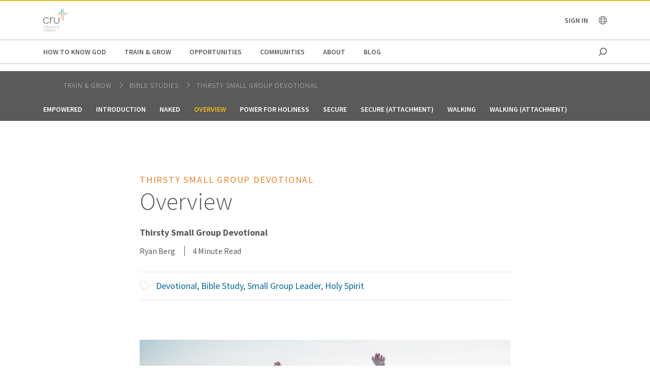

--- FILE ---
content_type: text/html;charset=utf-8
request_url: https://www.cru.org/tt/en/train-and-grow/bible-studies/thirsty/overview.html
body_size: 12528
content:
<!DOCTYPE html>
<html lang="en-tt">
  <head>
    
  <meta charset="utf-8"/>
  <meta name="viewport" content="width=device-width, minimum-scale=1.0"/>
  <meta name="apple-mobile-web-app-title" content="cru.org"/>
  <meta property="fb:app_id" content="116517098374395"/>
  <script defer="defer" type="text/javascript" src="/.rum/@adobe/helix-rum-js@%5E2/dist/rum-standalone.js"></script>
<link rel="shortcut icon" href="/content/dam/global/trinidad-and-tobago/Logo-Cru-Trinidad-Tobago.png"/>
  <link href="https://www.cru.org/tt/en/train-and-grow/bible-studies/thirsty/overview.html" rel="canonical"/>
  

  <title>Overview | Cru Trinidad &amp; Tobago</title>
  

  <meta property="og:title" content="Overview | Cru Trinidad &amp; Tobago"/>
  <meta property="og:url" content="https://www.cru.org/tt/en/train-and-grow/bible-studies/thirsty/overview.html"/>
  
  <meta property="og:site_name" content="Cru.org"/>
  <meta property="og:image" content="https://www.cru.org/tt/en/train-and-grow/bible-studies/thirsty/overview/_jcr_content/image.transform/Cru704x396/img.png"/>


    <meta property="og:type" content="article"/>

<meta property="migrate:hideInNav"/>
<meta property="migrate:hideSearch"/>
<meta property="migrate:cqTags" content="target-audience:roles/small-group-leader, faith-topics:spiritual-growth/devotional, faith-topics:spiritual-growth/bible-study, target-audience:scale-of-belief/6, faith-topics:holy-spirit"/>


  
  <meta name="twitter:card" content="summary_large_image"/>
  <meta name="twitter:site" content="crutweets"/>
  <meta name="twitter:creator" content="crutweets"/>

    <link href="https://fonts.googleapis.com/css?family=Source+Sans+Pro:200,300,400,600,700,900" rel="stylesheet"/>
<link href="/css/fontawesome-pro-660-all.css" rel="stylesheet"/>



    
<link rel="stylesheet" href="/etc.clientlibs/core/wcm/components/breadcrumb/v2/breadcrumb/clientlibs/site.lc-1f6309c5b560f598957e2961529a7c8a-lc.min.css" type="text/css">
<link rel="stylesheet" href="/etc.clientlibs/core/wcm/components/carousel/v1/carousel/clientlibs/site.lc-59c0d61dcf5eacb237a83816c6996ebd-lc.min.css" type="text/css">
<link rel="stylesheet" href="/etc.clientlibs/core/wcm/components/form/text/v2/text/clientlibs/site.lc-df6f7af9ead1b2a42042d7c89546d469-lc.min.css" type="text/css">
<link rel="stylesheet" href="/etc.clientlibs/core/wcm/components/image/v2/image/clientlibs/site.lc-b104a4a85c21511ada13e2c6e7552d37-lc.min.css" type="text/css">
<link rel="stylesheet" href="/etc.clientlibs/core/wcm/components/search/v1/search/clientlibs/site.lc-a273a9f6f4e795fa4cbcfbbd1663e90c-lc.min.css" type="text/css">
<link rel="stylesheet" href="/etc.clientlibs/core/wcm/components/tabs/v1/tabs/clientlibs/site.lc-d54c23ba76bd8648119795790ae83779-lc.min.css" type="text/css">
<link rel="stylesheet" href="/etc.clientlibs/core/wcm/components/accordion/v1/accordion/clientlibs/site.lc-44a1783be8e88dc73188908af6c38c01-lc.min.css" type="text/css">
<link rel="stylesheet" href="/etc.clientlibs/CruOrgApp/components/content/accordion/clientlibs.lc-f99f7ede13c3621550c10daf5494cad9-lc.min.css" type="text/css">
<link rel="stylesheet" href="/etc.clientlibs/settings/wcm/designs/cru/clientlibs-slick/v1.8.1/all.lc-d799fb43a7cd5d28603b60fbcfb31d1c-lc.min.css" type="text/css">
<link rel="stylesheet" href="/etc.clientlibs/CruOrgApp/components/content/container/clientlibs.lc-9a61ef023c11248bd40541b8afd57053-lc.min.css" type="text/css">
<link rel="stylesheet" href="/etc.clientlibs/CruOrgApp/components/content/teaser/clientlibs.lc-af2b294e526597d7f0235658fed4c5ad-lc.min.css" type="text/css">
<link rel="stylesheet" href="/etc.clientlibs/CruOrgApp/components/content/cru-proxy-teaser/v2/teaser/clientlibs.lc-d41d8cd98f00b204e9800998ecf8427e-lc.min.css" type="text/css">
<link rel="stylesheet" href="/etc.clientlibs/CruOrgApp/components/content/image/clientlibs.lc-dc2141a3b3df6819be13f15e1a9d19a9-lc.min.css" type="text/css">
<link rel="stylesheet" href="/etc.clientlibs/CruOrgApp/components/content/cru-proxy-image/v3/image/clientlibs.lc-2fa0be26286d72dd67e66ffdd3904074-lc.min.css" type="text/css">
<link rel="stylesheet" href="/etc.clientlibs/settings/wcm/designs/cru/clientlibs.lc-3165db9357867385067e87db23709351-lc.min.css" type="text/css">







    








    
<script src="/etc.clientlibs/settings/wcm/designs/cru/clientlibs-head.lc-17a740debc42b6961d02881106493e35-lc.min.js"></script>




<!-- Digital Data Layer -->

    <script>
      var tags = [];
    </script>
    <script>
      tags.push("target\u002Daudience:roles\/small\u002Dgroup\u002Dleader");
    
      tags.push("faith\u002Dtopics:spiritual\u002Dgrowth\/devotional");
    
      tags.push("faith\u002Dtopics:spiritual\u002Dgrowth\/bible\u002Dstudy");
    
      tags.push("target\u002Daudience:scale\u002Dof\u002Dbelief\/6");
    
      tags.push("faith\u002Dtopics:holy\u002Dspirit");
    </script>

    <script>
      var digitalData = {
        page: {
          pageInfo: {
            pageName: "train and grow : bible studies : thirsty : overview",
            onsiteSearchTerm: "",
            onsiteSearchResults: "",
            language: "en"
          },
          category: {
            primaryCategory: "train\u002Dand\u002Dgrow",
            subCategory1: "bible\u002Dstudies",
            subCategory2: "thirsty",
            subCategory3: "",
            pageType: ""
          },
          taxonomy: {
            id: tags,
            scaleOfBelief: "6",
            author: "Ryan Berg"
          }
        }
      };
      (function(){
        var profile = getCookie('cru-profile');
        if(!profile){ return; }

        profile = parseJwt(profile);
        window.digitalData.user = [{
          profile: [{
            profileInfo: {
              ssoGuid: profile.sso_guid,
              grMasterPersonId: profile.gr_master_person_id
            }
          }]
        }];
      })();
    </script>
    <script>var dataLayer = window.dataLayer || []</script>
    



<!-- Optimizely -->



<!-- Adobe Launch -->



<!-- Google Tag Manager -->
<!-- Google Tag Manager -->

  
  

  
    <script>
      (function(w,d,s,l,i){
        const environment = 'production';
        w[l] = w[l] || [];
        w[l].push({'gtm.start': new Date().getTime(),event:'gtm.js'});
        var f = d.getElementsByTagName(s)[0],
          j = d.createElement(s),
          dl = l != 'dataLayer' ? '&l=' + l : '';
        j.async=true;
        j.src = 'https://www.googletagmanager.com/gtm.js?id=' + i + dl;
        if (environment !== 'production') {
          j.src += '&gtm_auth=';
          j.src += '&gtm_preview=env-';
          j.src += '&gtm_cookies_win=x';
        }
        f.parentNode.insertBefore(j, f);
      })(window, document, 'script', 'dataLayer', 'GTM-PQSMD4ZK');
    </script>

  

<!-- End Google Tag Manager -->




  </head>

  <body class="sans-serif lh-copy cru-scorpion">
  <!-- Google Tag Manager (noscript) -->

  

  

  
    <noscript>
      
      
        <iframe src="https://www.googletagmanager.com/ns.html?id=GTM-PQSMD4ZK" height="0" width="0" style="display:none;visibility:hidden"></iframe>
      
    </noscript>

  

<!-- End Google Tag Manager (noscript) -->

  
  

  <script src="https://global.oktacdn.com/okta-auth-js/7.0.0/okta-auth-js.min.js" integrity="sha384-D6WyswE92wJdza7V+noKICHWEPuzJAZfI9rjpukoy5pcIBC2CqNlgQzMkid4XG0x" crossorigin></script>
<div class="alert alert-danger dn" role="alert"></div>
<div class="modal fade sign-in-modal"></div>
<div id="okta-config" class="hidden">
</div>

  
  <div id="search-overlay">
    <a href="#" class="close">
      <img src="/images/icons/search_close.png" alt="Close"/>
    </a>
    <form action="/content/cru/tt/en/search">
      <input type="text" placeholder="SEARCH" name="q"/>
    </form>
  </div>
  <div class="tc visible-print-block print-logo">
    <img/>
  </div>
  <section id="cru-header-nav" class="hidden-print">
    <div class="language-picker closed">
      <div class="container">
        <i class="fal fa-lg fa-times fr white pointer pt1 dn"></i>
        <ul class="picker-countries">
          <a href="" data-continent="0">
            Africa
          </a>
<a href="" data-continent="1">
            Asia
          </a>
<a href="" data-continent="2">
            Europe
          </a>
<a href="" data-continent="3">
            Latin America / Caribbean
          </a>
<a href="" data-continent="4">
            North America
          </a>
<a href="" data-continent="5">
            Oceania
          </a>


          <li id="pickerContinent0">
            <ul>
              <li>
                <h5>Angola</h5>
                <span>
                  <a href="/us/en/global/africa/angola/en.html">English</a>
                </span>

              </li>
<li>
                <h5>Burundi</h5>
                <span>
                  <a href="/us/en/global/africa/burundi/fr.html">Français</a>
                </span>

              </li>
<li>
                <h5>Cameroon</h5>
                <span>
                  <a href="/us/en/global/africa/cameroon/en.html">English</a>
                </span>

              </li>
<li>
                <h5>Chad</h5>
                <span>
                  <a href="/us/en/global/africa/chad/fr.html">Français</a>
                </span>

              </li>
<li>
                <h5>Cote d&#39;ivoire</h5>
                <span>
                  <a href="/us/en/global/africa/cote-d-ivoire/fr.html">Français</a>
                </span>

              </li>
<li>
                <h5>Congo</h5>
                <span>
                  <a href="/us/en/global/africa/congo/fr.html">French</a>
                </span>

              </li>
<li>
                <h5>Ethiopia</h5>
                <span>
                  <a href="/us/en/global/africa/ethiopia/en.html">English</a>,
                </span>
<span>
                  <a href="/us/en/global/africa/ethiopia/am.html">Amharic</a>
                </span>

              </li>
<li>
                <h5>Ghana</h5>
                <span>
                  <a href="/us/en/global/africa/ghana/en.html">English</a>
                </span>

              </li>
<li>
                <h5>Kenya</h5>
                <span>
                  <a href="/us/en/global/africa/kenya/en.html">English</a>
                </span>

              </li>
<li>
                <h5>Liberia</h5>
                <span>
                  <a href="/us/en/global/africa/liberia/en.html">English</a>
                </span>

              </li>
<li>
                <h5>Malawi</h5>
                <span>
                  <a href="/us/en/global/africa/malawi/en.html">English</a>
                </span>

              </li>
<li>
                <h5>Namibia</h5>
                <span>
                  <a href="/us/en/global/africa/namibia/en.html">English</a>
                </span>

              </li>
<li>
                <h5>Nigeria</h5>
                <span>
                  <a href="/us/en/global/africa/nigeria/en.html">English</a>
                </span>

              </li>
<li>
                <h5>Rwanda</h5>
                <span>
                  <a href="/us/en/global/africa/rwanda/en.html">English</a>
                </span>

              </li>
<li>
                <h5>South Africa</h5>
                <span>
                  <a href="/us/en/global/africa/south-africa/en.html">English</a>
                </span>

              </li>
<li>
                <h5>Tanzania</h5>
                <span>
                  <a href="/us/en/global/africa/tanzania/en.html">English</a>
                </span>

              </li>
<li>
                <h5>Togo</h5>
                <span>
                  <a href="/us/en/global/africa/togo/fr.html">Français</a>
                </span>

              </li>
<li>
                <h5>Uganda</h5>
                <span>
                  <a href="/us/en/global/africa/uganda/en.html">English</a>
                </span>

              </li>
<li>
                <h5>Zimbabwe</h5>
                <span>
                  <a href="/us/en/global/africa/zimbabwe/en.html">English</a>
                </span>

              </li>

            </ul>
          </li>
<li id="pickerContinent1">
            <ul>
              <li>
                <h5>Hong Kong</h5>
                <span>
                  <a href="/us/en/global/asia/hong-kong/zh.html">香港繁體</a>
                </span>

              </li>
<li>
                <h5>India</h5>
                <span>
                  <a href="/us/en/global/asia/india/en.html">English</a>
                </span>

              </li>
<li>
                <h5>Japan</h5>
                <span>
                  <a href="/us/en/global/asia/japan/ja.html">日本語</a>
                </span>

              </li>
<li>
                <h5>Lebanon</h5>
                <span>
                  <a href="/us/en/global/asia/lebanon/ar.html">العربية</a>
                </span>

              </li>
<li>
                <h5>Macau</h5>
                <span>
                  <a href="/us/en/global/asia/macau/zh.html">香港繁體</a>
                </span>

              </li>
<li>
                <h5>Mongolia</h5>
                <span>
                  <a href="/us/en/global/asia/mongolia/mn.html">Монгол</a>
                </span>

              </li>
<li>
                <h5>Nepal</h5>
                <span>
                  <a href="/us/en/global/asia/nepal/en.html">English</a>
                </span>

              </li>
<li>
                <h5>Pakistan</h5>
                <span>
                  <a href="/us/en/global/asia/pakistan/en.html">English</a>
                </span>

              </li>
<li>
                <h5>Philippines</h5>
                <span>
                  <a href="/us/en/global/asia/philippines/en.html">English</a>
                </span>

              </li>
<li>
                <h5>Singapore</h5>
                <span>
                  <a href="/us/en/global/asia/singapore/en.html">English</a>
                </span>

              </li>
<li>
                <h5>South Korea</h5>
                <span>
                  <a href="/us/en/global/asia/south-korea/ko.html">한국어</a>
                </span>

              </li>
<li>
                <h5>Taiwan</h5>
                <span>
                  <a href="/us/en/global/asia/taiwan/zh.html">香港繁體</a>
                </span>

              </li>
<li>
                <h5>Thailand</h5>
                <span>
                  <a href="/us/en/global/asia/thailand/th.html">ไทย</a>
                </span>

              </li>

            </ul>
          </li>
<li id="pickerContinent2">
            <ul>
              <li>
                <h5>Albania</h5>
                <span>
                  <a href="/us/en/global/europe/albania/sq.html">shqiptar</a>
                </span>

              </li>
<li>
                <h5>Austria</h5>
                <span>
                  <a href="/us/en/global/europe/austria/de.html">Deutsch</a>
                </span>

              </li>
<li>
                <h5>Belgium</h5>
                <span>
                  <a href="/us/en/global/europe/belgium/nl.html">Dutch</a>,
                </span>
<span>
                  <a href="/us/en/global/europe/belgium/en.html">English</a>
                </span>

              </li>
<li>
                <h5>Bulgaria</h5>
                <span>
                  <a href="/us/en/global/europe/bulgaria/bg.html">български език</a>
                </span>

              </li>
<li>
                <h5>Estonia</h5>
                <span>
                  <a href="/us/en/global/europe/estonia/et.html">eesti</a>
                </span>

              </li>
<li>
                <h5>Finland</h5>
                <span>
                  <a href="/us/en/global/europe/finland/fi.html">suomi</a>
                </span>

              </li>
<li>
                <h5>France</h5>
                <span>
                  <a href="/us/en/global/europe/france/fr.html">français</a>
                </span>

              </li>
<li>
                <h5>Germany</h5>
                <span>
                  <a href="/us/en/global/europe/germany/de.html">Deutsch</a>
                </span>

              </li>
<li>
                <h5>Greece</h5>
                <span>
                  <a href="/us/en/global/europe/greece/el.html">ελληνικά</a>
                </span>

              </li>
<li>
                <h5>Hungary</h5>
                <span>
                  <a href="/us/en/global/europe/hungary/hu.html">magyar</a>
                </span>

              </li>
<li>
                <h5>Ireland</h5>
                <span>
                  <a href="/us/en/global/europe/ireland/en.html">English</a>
                </span>

              </li>
<li>
                <h5>Italy</h5>
                <span>
                  <a href="/us/en/global/europe/italy/it.html">Italiano</a>,
                </span>
<span>
                  <a href="/us/en/global/europe/italy/en.html">English</a>
                </span>

              </li>
<li>
                <h5>Latvia</h5>
                <span>
                  <a href="/us/en/global/europe/latvia/lv.html">Latviešu Valoda</a>
                </span>

              </li>
<li>
                <h5>Lithuania</h5>
                <span>
                  <a href="/us/en/global/europe/lithuania/lt.html">lietuvių kalba</a>
                </span>

              </li>
<li>
                <h5>Moldova</h5>
                <span>
                  <a href="/us/en/global/europe/moldova/_.html">Русский</a>,
                </span>
<span>
                  <a href="/us/en/global/europe/moldova/roman_.html">Română</a>
                </span>

              </li>
<li>
                <h5>Netherlands</h5>
                <span>
                  <a href="/us/en/global/europe/netherlands/nl.html">Nederlands</a>
                </span>

              </li>
<li>
                <h5>Poland</h5>
                <span>
                  <a href="/us/en/global/europe/poland/pl.html">Język Polski</a>
                </span>

              </li>
<li>
                <h5>Portugal</h5>
                <span>
                  <a href="/us/en/global/europe/portugal/pt.html">Português</a>
                </span>

              </li>
<li>
                <h5>Romania</h5>
                <span>
                  <a href="/us/en/global/europe/romania/en.html">English</a>
                </span>

              </li>
<li>
                <h5>Slovakia</h5>
                <span>
                  <a href="/us/en/global/europe/slovakia/sk.html">Slovenčina</a>
                </span>

              </li>
<li>
                <h5>Spain</h5>
                <span>
                  <a href="/us/en/global/europe/spain/es.html">Español</a>
                </span>

              </li>
<li>
                <h5>Sweden</h5>
                <span>
                  <a href="/us/en/global/europe/sweden/sv.html">Svenska</a>
                </span>

              </li>
<li>
                <h5>Switzerland</h5>
                <span>
                  <a href="/us/en/global/europe/switzerland/de.html">Deutsch</a>
                </span>

              </li>
<li>
                <h5>UK</h5>
                <span>
                  <a href="/us/en/global/europe/uk/en.html">English</a>
                </span>

              </li>
<li>
                <h5>Ukraine</h5>
                <span>
                  <a href="/us/en/global/europe/ukraine/ua.html">українська</a>,
                </span>
<span>
                  <a href="/us/en/global/europe/ukraine/en.html">English</a>
                </span>

              </li>

            </ul>
          </li>
<li id="pickerContinent3">
            <ul>
              <li>
                <h5>Argentina</h5>
                <span>
                  <a href="/us/en/global/lac/argentina/es.html">Español</a>
                </span>

              </li>
<li>
                <h5>Brazil</h5>
                <span>
                  <a href="/us/en/global/lac/brazil/pt.html">Português</a>
                </span>

              </li>
<li>
                <h5>Chile</h5>
                <span>
                  <a href="/us/en/global/lac/chile/es.html">Español</a>
                </span>

              </li>
<li>
                <h5>Colombia</h5>
                <span>
                  <a href="/us/en/global/lac/colombia/es.html">Español</a>
                </span>

              </li>
<li>
                <h5>Ecuador</h5>
                <span>
                  <a href="/us/en/global/lac/ecuador/es.html">Español</a>
                </span>

              </li>
<li>
                <h5>El Salvador</h5>
                <span>
                  <a href="/us/en/global/lac/el-salvador/es.html">Español</a>
                </span>

              </li>
<li>
                <h5>Guatemala</h5>
                <span>
                  <a href="/us/en/global/lac/guatemala/es.html">Español</a>
                </span>

              </li>
<li>
                <h5>Latinoamérica y El Caribe</h5>
                <span>
                  <a href="/us/en/global/lac/latinoamerica-y-el-caribe/es.html">Español</a>
                </span>

              </li>
<li>
                <h5>Mexico</h5>
                <span>
                  <a href="/us/en/global/lac/mexico/es.html">Español</a>
                </span>

              </li>
<li>
                <h5>Panama</h5>
                <span>
                  <a href="/us/en/global/lac/panama/es.html">Español</a>
                </span>

              </li>
<li>
                <h5>Paraguay</h5>
                <span>
                  <a href="/us/en/global/lac/paraguay/es.html">Español</a>
                </span>

              </li>
<li>
                <h5>Peru</h5>
                <span>
                  <a href="/us/en/global/lac/peru/es.html">Español</a>
                </span>

              </li>
<li>
                <h5>Puerto Rico</h5>
                <span>
                  <a href="/us/en/global/lac/puerto-rico/es.html">Español</a>
                </span>

              </li>
<li>
                <h5>Trinidad &amp; Tobago</h5>
                <span>
                  <a href="/us/en/global/lac/trinidad-tobago/en.html">English</a>
                </span>

              </li>
<li>
                <h5>Venezuela</h5>
                <span>
                  <a href="/us/en/global/lac/venezuela/es.html">Español</a>
                </span>

              </li>

            </ul>
          </li>
<li id="pickerContinent4">
            <ul>
              <li>
                <h5>Canada</h5>
                <span>
                  <a href="/us/en/global/north-america/canada/en.html">English</a>,
                </span>
<span>
                  <a href="/us/en/global/north-america/canada/fr.html">Français</a>
                </span>

              </li>
<li>
                <h5>United States</h5>
                <span>
                  <a href="/us/en/global/north-america/united-states/en.html">English</a>
                </span>

              </li>

            </ul>
          </li>
<li id="pickerContinent5">
            <ul>
              <li>
                <h5>Australia</h5>
                <span>
                  <a href="/us/en/global/oceania/australia/en.html">English</a>
                </span>

              </li>
<li>
                <h5>New Zealand</h5>
                <span>
                  <a href="/us/en/global/oceania/new-zealand/en.html">English</a>
                </span>

              </li>
<li>
                <h5>Fiji</h5>
                <span>
                  <a href="/us/en/global/oceania/fiji/en.html">English</a>
                </span>

              </li>

            </ul>
          </li>

        </ul>
      </div>
    </div>

    <header id="cru-header">
      <div class="cru-container">
        <div class="cru-row">
          <div class="cru-col-3">
            <a class="logo" href="/tt/en.html">
              <img src="/content/dam/global/trinidad-and-tobago/Logo-Cru-Trinidad-Tobago.png" alt="Logo Image"/>
            </a>
          </div>
          <div class="cru-col-9 cru-text-right">
            <div class="signin">
              <span class="signin-name"><span class="inner">Sign In</span> <i class="far fa-chevron-down"></i></span>

              <ul id="user-menu">
                <li><span class="signin-name"><span class="inner"></span> <i class="far fa-chevron-down"></i></span></li>
                <li><a href="https://signon.okta.com/enduser/settings" target="_blank">Login Settings</a></li>
                <li>
                  <a href="" class="signout">Sign Out</a>
                  
                </li>
              </ul>
            </div>

            <a href="" class="language-link visible-sm-up">
              <i class="fal fa-globe"></i>
            </a>

            

            <a href="#" class="icon-menu hidden-sm-up" id="menu-toggle"><i class="far fa-bars"></i></a>
          </div>
        </div>
      </div>
    </header>

    <div id="cru-nav" class="visible-sm-up">
      <div class="cru-container">
        <ul id="main-menu">
          <li id="top-menu-0" class="top-menu-item">
            <a href="/tt/en/how-to-know-god.html">
              How to Know God
            </a>
          </li>
        
          <li id="top-menu-1" class="top-menu-item">
            <a href="/tt/en/train-and-grow.html">
              Train &amp; Grow
            </a>
          </li>
        
          <li id="top-menu-2" class="top-menu-item">
            <a href="/tt/en/opportunities.html">
              Opportunities
            </a>
          </li>
        
          <li id="top-menu-3" class="top-menu-item">
            <a href="/tt/en/communities.html">
              Communities
            </a>
          </li>
        
          <li id="top-menu-4" class="top-menu-item">
            <a href="/tt/en/about.html">
              About
            </a>
          </li>
        
          <li id="top-menu-5" class="top-menu-item">
            <a href="/tt/en/blog.html">
              Blog
            </a>
          </li>
        </ul>
        <a href="#" class="icon icon-search search search-toggle"></a>
      </div>
    </div>

    <div id="cru-submenu" class="visible-sm-up">
      <div id="top-menu-0-sub" class="mega-menu menu-layout-3">
        <div class="cru-container">
          <div class="cru-row">
            <div class="cru-col">
              
                
                  <div class="category-layout">
                    <h3>
                      <a href="/tt/en/how-to-know-god/would-you-like-to-know-god-personally.html">
                        Would You Like to Know God Personally?
                      </a>
                    </h3>
                    <p>What does it take to begin a relationship with God? Do you need to devote yourself to unselfish religious deeds? Must you become a better person so that God will accept you? Learn how you can know God personally.</p>
                  </div>
                  
                
              
                
                  <div class="category-layout">
                    <h3>
                      <a href="/tt/en/how-to-know-god/what-is-christianity.html">
                        What is Christianity?
                      </a>
                    </h3>
                    <p>Learn the basics of what Christians believe.</p>
                  </div>
                  
                
              
            </div>
<div class="cru-col">
              
                
                  <div class="category-layout">
                    <h3>
                      <a href="/tt/en/how-to-know-god/what-do-christians-believe.html">
                        FAQs About Christianity
                      </a>
                    </h3>
                    <p>Get the answers to frequently asked questions on Christian beliefs and practices.</p>
                  </div>
                  
                
              
                
                  <div class="category-layout">
                    <h3>
                      <a href="/tt/en/how-to-know-god/my-story-a-life-changed.html">
                        My Story: How My Life Changed
                      </a>
                    </h3>
                    <p>We all have a story. Read about individuals who have been transformed by faith.</p>
                  </div>
                  
                
              
            </div>

            
          </div>
        </div>
      </div>
    
      <div id="top-menu-1-sub" class="mega-menu menu-layout-3">
        <div class="cru-container">
          <div class="cru-row">
            <div class="cru-col">
              
                
                  <div class="category-layout">
                    <h3>
                      <a href="/tt/en/train-and-grow/spiritual-growth.html">
                        Spiritual Growth
                      </a>
                    </h3>
                    <p>Everyone has their own spiritual journey with the Lord. How can we help you move forward in yours today? Take the next step in your faith journey with devotionals and other resources for spiritual growth.</p>
                  </div>
                  
                
              
                
                  <div class="category-layout">
                    <h3>
                      <a href="/tt/en/train-and-grow/life-and-relationships.html">
                        Life &amp; Relationships
                      </a>
                    </h3>
                    <p>If you were created for community, why can relationships — family, dating, co-workers, neighbors — be so hard? Explore resources to help you live out your life and relationships in a way that honors God.</p>
                  </div>
                  
                
              
            </div>
<div class="cru-col">
              
                
                  <div class="category-layout">
                    <h3>
                      <a href="/tt/en/train-and-grow/bible-studies.html">
                        Bible Studies
                      </a>
                    </h3>
                    <p>Find resources for personal or group Bible study.</p>
                  </div>
                  
                
              
                
                  <div class="category-layout">
                    <h3>
                      <a href="/tt/en/train-and-grow/share-the-gospel.html">
                        Share the Gospel
                      </a>
                    </h3>
                    <p>Sharing your faith is one of our most important callings as followers of Christ. Learn to develop your skills, desire and ability to join others on their spiritual journeys and take them closer to Jesus.</p>
                  </div>
                  
                
              
            </div>
<div class="cru-col">
              
                
                  <div class="category-layout">
                    <h3>
                      <a href="/tt/en/train-and-grow/help-others-grow.html">
                        Help Others Grow
                      </a>
                    </h3>
                    <p>Help others in their faith journey through discipleship and mentoring.</p>
                  </div>
                  
                
              
            </div>

            
          </div>
        </div>
      </div>
    
      <div id="top-menu-2-sub" class="mega-menu menu-layout-3">
        <div class="cru-container">
          <div class="cru-row">
            <div class="cru-col">
              
                
                  <div class="category-layout">
                    <h3>
                      <a href="/tt/en/opportunities/summer_internship_programme.html">
                        Summer Internship Programme
                      </a>
                    </h3>
                    <p></p>
                  </div>
                  
                
              
            </div>

            
          </div>
        </div>
      </div>
    
      <div id="top-menu-3-sub" class="mega-menu menu-layout-3">
        <div class="cru-container">
          <div class="cru-row">
            <div class="cru-col">
              
                
                  <div class="category-layout">
                    <h3>
                      <a href="/tt/en/communities/campus.html">
                        Campus
                      </a>
                    </h3>
                    <p>Helping students know Jesus, grow in their faith and go to the world to tell others.</p>
                  </div>
                  
                
              
                
                  <div class="category-layout">
                    <h3>
                      <a href="/tt/en/communities/families.html">
                        Families
                      </a>
                    </h3>
                    <p>Equipping families with practical approaches to parenting and marriage.</p>
                  </div>
                  
                
              
            </div>
<div class="cru-col">
              
                
                  <div class="category-layout">
                    <h3>
                      <a href="/tt/en/communities/digitalministry.html">
                        Digital Ministry
                      </a>
                    </h3>
                    <p>Advancing the Great Commission using digital tools.</p>
                  </div>
                  
                
              
                
                  <div class="category-layout">
                    <h3>
                      <a href="/tt/en/communities/athletes.html">
                        Athletes
                      </a>
                    </h3>
                    <p>Engaging around sports to help athletes think and live biblically.</p>
                  </div>
                  
                
              
            </div>
<div class="cru-col">
              
                
                  <div class="category-layout">
                    <h3>
                      <a href="/tt/en/communities/global_church_movements.html">
                        Global Church Movements
                      </a>
                    </h3>
                    <p></p>
                  </div>
                  
                
              
                
                  <div class="category-layout">
                    <h3>
                      <a href="/tt/en/communities/crossroads.html">
                        CrossRoads
                      </a>
                    </h3>
                    <p>Teaching life skills for making right choices</p>
                  </div>
                  
                
              
            </div>

            
          </div>
        </div>
      </div>
    
      <div id="top-menu-4-sub" class="mega-menu menu-layout-3">
        <div class="cru-container">
          <div class="cru-row">
            <div class="cru-col">
              
                
                  <div class="category-layout">
                    <h3>
                      <a href="/tt/en/about/what-we-do.html">
                        What We Do
                      </a>
                    </h3>
                    <p>How we seek to journey together with everyone towards a relationship with Jesus.</p>
                  </div>
                  
                
              
                
                  <div class="category-layout">
                    <h3>
                      <a href="/tt/en/about/donor-relations.html">
                        Donor Relations
                      </a>
                    </h3>
                    <p>Answers to questions on donations, financial policies, Cru’s annual report and more.</p>
                  </div>
                  
                
              
            </div>
<div class="cru-col">
              
                
                  <div class="category-layout">
                    <h3>
                      <a href="/tt/en/about/statement-of-faith.html">
                        Statement of Faith
                      </a>
                    </h3>
                    <p>What we believe about the gospel and our call to serve every nation.</p>
                  </div>
                  
                
              
                
                  <div class="category-layout">
                    <h3>
                      <a href="/tt/en/about/partners.html">
                        Cru Partnerships
                      </a>
                    </h3>
                    <p>When the global church comes together then powerful things can happen.</p>
                  </div>
                  
                
              
            </div>
<div class="cru-col">
              
                
                  <div class="category-layout">
                    <h3>
                      <a href="/tt/en/about/values.html">
                        Values
                      </a>
                    </h3>
                    <p>Leading from values so others will walk passionately with God to grow and bear fruit.</p>
                  </div>
                  
                
              
                
                  <div class="category-layout">
                    <h3>
                      <a href="/tt/en/about/contact-us.html">
                        Contact Us
                      </a>
                    </h3>
                    <p></p>
                  </div>
                  
                
              
            </div>
<div class="cru-col">
              
                
                  <div class="category-layout">
                    <h3>
                      <a href="/tt/en/about/our-team.html">
                        Our Team
                      </a>
                    </h3>
                    <p></p>
                  </div>
                  
                
              
                
                  <div class="category-layout">
                    <h3>
                      <a href="/tt/en/about/our-leadership.html">
                        Our Leadership
                      </a>
                    </h3>
                    <p>Learn about Cru&#39;s global leadership team.</p>
                  </div>
                  
                
              
            </div>

            
          </div>
        </div>
      </div>
    
      <div id="top-menu-5-sub" class="mega-menu menu-layout-3">
        <div class="cru-container">
          <div class="cru-row">
            <div class="cru-col">
              
                
                  <div class="category-layout">
                    <h3>
                      <a href="/tt/en/blog/spiritual-growth.html">
                        Spiritual Growth
                      </a>
                    </h3>
                    <p></p>
                  </div>
                  
                
              
                
                  <div class="category-layout">
                    <h3>
                      <a href="/tt/en/blog/life-and-relationships.html">
                        Life &amp; Relationships
                      </a>
                    </h3>
                    <p></p>
                  </div>
                  
                
              
            </div>
<div class="cru-col">
              
                
                  <div class="category-layout">
                    <h3>
                      <a href="/tt/en/blog/share-the-gospel.html">
                        Sharing the Gospel
                      </a>
                    </h3>
                    <p></p>
                  </div>
                  
                
              
                
                  <div class="category-layout">
                    <h3>
                      <a href="/tt/en/blog/help-others-grow.html">
                        Helping Others Grow
                      </a>
                    </h3>
                    <p></p>
                  </div>
                  
                
              
            </div>
<div class="cru-col">
              
                
                  <div class="category-layout">
                    <h3>
                      <a href="/tt/en/blog/leadership.html">
                        Leadership
                      </a>
                    </h3>
                    <p></p>
                  </div>
                  
                
              
            </div>

            
          </div>
        </div>
      </div>
    </div>

    <div id="cru-context-nav">
      <div class="cru-container">
        <ul class="breadcrumb">
          <li>
            <a href="/tt/en/train-and-grow.html">
              Train &amp; Grow
            </a>
          </li>
<li>
            <a href="/tt/en/train-and-grow/bible-studies.html">
              Bible Studies
            </a>
          </li>
<li>
            <a href="/tt/en/train-and-grow/bible-studies/thirsty.html">
              Thirsty Small Group Devotional
            </a>
          </li>

        </ul>
        <ul class="first-level-inline">
          
            <li>
              <a href="/tt/en/train-and-grow/bible-studies/thirsty/empowered.html">
                Empowered
              </a>
            </li>
          
            <li>
              <a href="/tt/en/train-and-grow/bible-studies/thirsty/introduction.html">
                Introduction
              </a>
            </li>
          
            <li>
              <a href="/tt/en/train-and-grow/bible-studies/thirsty/naked.html">
                Naked
              </a>
            </li>
          
            <li>
              <a href="/tt/en/train-and-grow/bible-studies/thirsty/overview.html" class="active">
                Overview
              </a>
            </li>
          
            <li>
              <a href="/tt/en/train-and-grow/bible-studies/thirsty/power-for-holiness.html">
                Power for Holiness
              </a>
            </li>
          
            <li>
              <a href="/tt/en/train-and-grow/bible-studies/thirsty/secure.html">
                Secure
              </a>
            </li>
          
            <li>
              <a href="/tt/en/train-and-grow/bible-studies/thirsty/secure-1.html">
                Secure (Attachment)
              </a>
            </li>
          
            <li>
              <a href="/tt/en/train-and-grow/bible-studies/thirsty/walking.html">
                Walking
              </a>
            </li>
          
            <li>
              <a href="/tt/en/train-and-grow/bible-studies/thirsty/walking-1.html">
                Walking (Attachment)
              </a>
            </li>
          
        </ul>
      </div>
    </div>

    <div id="cru-mobile-menu">
      <ul class="first-level">
        <li class="search"><a href=""><span class="mobile-menu-label">Search</span><span class="icon"></span></a></li>
        
          <li class="has-children">
            <a href="/tt/en/how-to-know-god.html">
              <span class="mobile-menu-label">How to Know God</span>
              <span class="icon"></span>
            </a>
            <ul class="submenu second-level">
              <li>
                <a href="/tt/en/how-to-know-god/would-you-like-to-know-god-personally.html">
                  <span class="mobile-menu-label">Would You Like to Know God Personally?</span>
                </a>
              </li>
            
              <li>
                <a href="/tt/en/how-to-know-god/what-is-christianity.html">
                  <span class="mobile-menu-label">What is Christianity?</span>
                </a>
              </li>
            
              <li>
                <a href="/tt/en/how-to-know-god/what-do-christians-believe.html">
                  <span class="mobile-menu-label">FAQs About Christianity</span>
                </a>
              </li>
            
              
            </ul>
          </li>
        
          <li class="has-children">
            <a href="/tt/en/train-and-grow.html">
              <span class="mobile-menu-label">Train &amp; Grow</span>
              <span class="icon"></span>
            </a>
            <ul class="submenu second-level">
              <li>
                <a href="/tt/en/train-and-grow/spiritual-growth.html">
                  <span class="mobile-menu-label">Spiritual Growth</span>
                </a>
              </li>
            
              <li>
                <a href="/tt/en/train-and-grow/life-and-relationships.html">
                  <span class="mobile-menu-label">Life &amp; Relationships</span>
                </a>
              </li>
            
              <li>
                <a href="/tt/en/train-and-grow/bible-studies.html">
                  <span class="mobile-menu-label">Bible Studies</span>
                </a>
              </li>
            
              <li>
                <a href="/tt/en/train-and-grow/share-the-gospel.html">
                  <span class="mobile-menu-label">Share the Gospel</span>
                </a>
              </li>
            
              <li>
                <a href="/tt/en/train-and-grow/help-others-grow.html">
                  <span class="mobile-menu-label">Help Others Grow</span>
                </a>
              </li>
            </ul>
          </li>
        
          <li class="has-children">
            <a href="/tt/en/opportunities.html">
              <span class="mobile-menu-label">Opportunities</span>
              <span class="icon"></span>
            </a>
            <ul class="submenu second-level">
              <li>
                <a href="/tt/en/opportunities/summer_internship_programme.html">
                  <span class="mobile-menu-label">Summer Internship Programme</span>
                </a>
              </li>
            </ul>
          </li>
        
          <li class="has-children">
            <a href="/tt/en/communities.html">
              <span class="mobile-menu-label">Communities</span>
              <span class="icon"></span>
            </a>
            <ul class="submenu second-level">
              <li>
                <a href="/tt/en/communities/campus.html">
                  <span class="mobile-menu-label">Campus</span>
                </a>
              </li>
            
              <li>
                <a href="/tt/en/communities/families.html">
                  <span class="mobile-menu-label">Families</span>
                </a>
              </li>
            
              <li>
                <a href="/tt/en/communities/digitalministry.html">
                  <span class="mobile-menu-label">Digital Ministry</span>
                </a>
              </li>
            
              <li>
                <a href="/tt/en/communities/athletes.html">
                  <span class="mobile-menu-label">Athletes</span>
                </a>
              </li>
            
              <li>
                <a href="/tt/en/communities/global_church_movements.html">
                  <span class="mobile-menu-label">Global Church Movements</span>
                </a>
              </li>
            
              <li>
                <a href="/tt/en/communities/crossroads.html">
                  <span class="mobile-menu-label">CrossRoads</span>
                </a>
              </li>
            </ul>
          </li>
        
          <li class="has-children">
            <a href="/tt/en/about.html">
              <span class="mobile-menu-label">About</span>
              <span class="icon"></span>
            </a>
            <ul class="submenu second-level">
              <li>
                <a href="/tt/en/about/what-we-do.html">
                  <span class="mobile-menu-label">What We Do</span>
                </a>
              </li>
            
              <li>
                <a href="/tt/en/about/donor-relations.html">
                  <span class="mobile-menu-label">Donor Relations</span>
                </a>
              </li>
            
              <li>
                <a href="/tt/en/about/statement-of-faith.html">
                  <span class="mobile-menu-label">Statement of Faith</span>
                </a>
              </li>
            
              <li>
                <a href="/tt/en/about/partners.html">
                  <span class="mobile-menu-label">Cru Partnerships</span>
                </a>
              </li>
            
              <li>
                <a href="/tt/en/about/values.html">
                  <span class="mobile-menu-label">Values</span>
                </a>
              </li>
            
              <li>
                <a href="/tt/en/about/contact-us.html">
                  <span class="mobile-menu-label">Contact Us</span>
                </a>
              </li>
            
              <li>
                <a href="/tt/en/about/our-team.html">
                  <span class="mobile-menu-label">Our Team</span>
                </a>
              </li>
            
              <li>
                <a href="/tt/en/about/our-leadership.html">
                  <span class="mobile-menu-label">Our Leadership</span>
                </a>
              </li>
            </ul>
          </li>
        
          <li class="has-children">
            <a href="/tt/en/blog.html">
              <span class="mobile-menu-label">Blog</span>
              <span class="icon"></span>
            </a>
            <ul class="submenu second-level">
              <li>
                <a href="/tt/en/blog/spiritual-growth.html">
                  <span class="mobile-menu-label">Spiritual Growth</span>
                </a>
              </li>
            
              <li>
                <a href="/tt/en/blog/life-and-relationships.html">
                  <span class="mobile-menu-label">Life &amp; Relationships</span>
                </a>
              </li>
            
              <li>
                <a href="/tt/en/blog/share-the-gospel.html">
                  <span class="mobile-menu-label">Sharing the Gospel</span>
                </a>
              </li>
            
              <li>
                <a href="/tt/en/blog/help-others-grow.html">
                  <span class="mobile-menu-label">Helping Others Grow</span>
                </a>
              </li>
            
              <li>
                <a href="/tt/en/blog/leadership.html">
                  <span class="mobile-menu-label">Leadership</span>
                </a>
              </li>
            </ul>
          </li>
        
      </ul>
    </div>
  </section>



  <div class="blog-page">
  <section>
    <div class="container">
      <div class="row mt5-ns mt4 articleHeader">
        <div class="col-lg-8 mb5-ns mb4-m ph0 ph3-ns mr-auto ml-auto">
          

          <div class="ph3 ph0-ns">
            <h5 class="ttu tracked cru-tango mt4 mb3 mb1-ns pt3-ns">Thirsty Small Group Devotional</h5>
            <h1 class="mt0 f2 f1-ns mb3 fw3">Overview</h1>
            <h3 class="mt0 pt2 f4 mb3 fw7">
  Thirsty Small Group Devotional
</h3>

            <div class="f5">
              <span class="pr3 articleAuthor">
                
                
                  Ryan Berg
                
              </span>

              

              <span class="read-time bl pl3 dn di-m di-l"></span>
            </div>

            <ul class="f4 list dn di db-ns pl0 pt3 pb3 mt4 tl bb bt b--cru-scorpion-light hidden-print articleTagsList">
              <span class="fal fa-lg fa-tag mr2 cru-scorpion-light"></span>
              <li class="di">
                <a href="/tt/en/blog/archive.html?tag=faith-topics:spiritual-growth/devotional" class="cru-bahama-blue hover-cru-bahama-blue">Devotional</a>,
              
                <a href="/tt/en/blog/archive.html?tag=faith-topics:spiritual-growth/bible-study" class="cru-bahama-blue hover-cru-bahama-blue">Bible Study</a>,
              
                <a href="/tt/en/blog/archive.html?tag=target-audience:roles/small-group-leader" class="cru-bahama-blue hover-cru-bahama-blue">Small Group Leader</a>,
              
                <a href="/tt/en/blog/archive.html?tag=faith-topics:holy-spirit" class="cru-bahama-blue hover-cru-bahama-blue">Holy Spirit</a>
              </li>
            </ul>
          </div>
        </div>
      </div>
      <div class="row pt3 pt0-ns">
        <div class="col-lg-2 mb4 pb3 tc tl-l mt3 mt0-ns">
        </div>
        <div class="col-lg-8 article">
          
          


<div class="aem-Grid aem-Grid--4 aem-Grid--default--4 ">
    
    <div class="experiencefragment aem-GridColumn aem-GridColumn--default--4">

    
    

    



<div class="xf-content-height">
    <div class="root responsivegrid">


<div class="aem-Grid aem-Grid--12 aem-Grid--default--12 ">
    
    <div class="image aem-GridColumn aem-GridColumn--default--12">
<div data-cmp-is="image" data-cmp-lazythreshold="0" data-cmp-src="/content/experience-fragments/shared-library/language-masters/en/bible-studies/thirsty/overview/overview/_jcr_content/root/image.coreimg{.width}.png/1757868784812/biblestudy-thirsty-overview-160629.png" data-asset="/content/dam/cru/legacy/legacy-migration/biblestudy-thirsty-overview-160629.png" data-asset-id="66481d6a-9dc1-44bd-a6b0-bcd4f130be90" id="image-e1eb2fc5f7" data-cmp-data-layer="{&#34;image-e1eb2fc5f7&#34;:{&#34;@type&#34;:&#34;core/wcm/components/image/v2/image&#34;,&#34;repo:modifyDate&#34;:&#34;2018-09-17T17:47:16Z&#34;,&#34;image&#34;:{&#34;repo:id&#34;:&#34;66481d6a-9dc1-44bd-a6b0-bcd4f130be90&#34;,&#34;repo:modifyDate&#34;:&#34;2025-09-14T16:53:04Z&#34;,&#34;@type&#34;:&#34;image/png&#34;,&#34;repo:path&#34;:&#34;/content/dam/cru/legacy/legacy-migration/biblestudy-thirsty-overview-160629.png&#34;,&#34;xdm:tags&#34;:[&#34;properties:orientation/landscape&#34;],&#34;xdm:smartTags&#34;:{&#34;social group&#34;:0.999,&#34;woman&#34;:1.0,&#34;lifestyle photography&#34;:0.982,&#34;choreography&#34;:0.805,&#34;person&#34;:1.0,&#34;girl&#34;:1.0,&#34;title&#34;:0.764}}}}" class="cmp-image" itemscope itemtype="http://schema.org/ImageObject">
    
        
            
            <img src="/content/experience-fragments/shared-library/language-masters/en/bible-studies/thirsty/overview/overview/_jcr_content/root/image.coreimg.png/1757868784812/biblestudy-thirsty-overview-160629.png" class="cmp-image__image" itemprop="contentUrl" data-cmp-hook-image="image" alt/>
            
        
    
    
    
</div>

    

</div>
<div class="w-100 cru-text-image aem-GridColumn aem-GridColumn--default--12">
  <p>This is a series of five small group lessons written to accompany the Thirsty Devotional written by Rick James and available from Cru Press. These small group lessons were originally written by Ryan Berg for the staff of the Ocean City, NJ Summer Mission.</p>
<p>How to use these lessons:</p>
<p>These lessons work best when used alongside the Thirsty Devotional, which you can <a target="_blank" href="http://crupress.com/products/thirsty/">purchase from Cru Press</a> or <a target="_blank" href="http://crupress.com/wp-content/uploads/2013/04/thirsty.pdf">download a free PDF here</a>. The idea is that the participants would work through the specific lesson during the week and come prepared for the group time. If you can, ask every person in your group to purchase a copy of the devotional. You may want to buy them as a group to save on shipping costs.<br>
<br>
The Thirsty devotional is a 14­-day devotional, but the supplemental studies just cover 5 of those days from the devotional. So, it is designed to be a 5­-week small group curriculum. The lessons covered are:</p>
<ol>
<li><b><a href="/us/en/train-and-grow/bible-studies/thirsty/secure.html">Secure</a></b></li>
<li><b><a href="/us/en/train-and-grow/bible-studies/thirsty/empowered.html">Empowered</a></b> (this lessons includes an <a href="/content/dam/cru/train-and-grow/bible-studies/thirsty-empowered-attachment-1.pdf" target="_blank">attachment</a>)</li>
<li><b><a href="/us/en/train-and-grow/bible-studies/thirsty/walking.html">Walking</a></b></li>
<li><b><a href="/us/en/train-and-grow/bible-studies/thirsty/naked.html">Naked</a></b> (this lesson includes an <a href="/content/dam/cru/train-and-grow/bible-studies/thirsty-naked-attachment-1.pdf" target="_blank">attachment</a>)</li>
<li><b><a href="/us/en/train-and-grow/bible-studies/thirsty/power-for-holiness.html">Power for Holiness</a></b></li>
</ol>
<p><br>
<i>Warning:</i> These lessons require some advanced preparation from the leader. They are not meant to be “plug and play.”&nbsp; The leader will need to spend time looking over the lessons to be prepared for the discussion. You may find that there is more material than you can cover, or that you want to add some additional discussion questions. But, you will want to do the work of preparing ahead of time for these studies.</p>
<p><i>Remember:</i> Just hearing information is not learning. People need to interact over information and do something with it in order to learn it. So, make sure you allow plenty of time and opportunities for discussion.</p>
<p>One last thought...We can’t stress enough how crucial it is that people understand the person and work of the Holy Spirit. That’s why this study is so crucial and recommended. When one knows and understands the ministry of the Holy Spirit, we experience His power to overcome sin, to share Christ with our friends, and to walk with God for a lifetime.</p>
<p>As Charles Stanley once said, “You were never meant to live the Christian life on your own, you never can and you never will.”&nbsp; or, as Paul put it, “Are you so foolish? After beginning with the Spirit, are you now trying to attain your goal through human effort?” (Galatians 3:3).<br>
<br>
So, we hope you enjoy leading these studies and we pray that they lead to life change for you and those you lead!</p>
<p style="text-align: center;"><a class="btn btn-secondary" href="/us/en/train-and-grow/bible-studies/thirsty/introduction.html">Next: Introduction →</a></p>



</div>

    
</div>
</div>

</div>

</div>

    
</div>

        </div>
        <div class="col-lg-2">
          


<div class="aem-Grid aem-Grid--12 aem-Grid--default--12 ">
    
    
    
</div>

          
        </div>
      </div>
      <div class="row">
        <div class="col-12 col-lg-8 mr-auto ml-auto mt3-ns mb4 pb2 cru-b">
          <h3 class="heading-underline-gray mv4"></h3>
          

          <div class="hidden-print">
            <h5 class="tracked-mega ttu mt3 mt5-ns mb3 cru-bahama-blue">Related Topics:</h5>
            <a href="/tt/en/blog/archive.html?tag=faith-topics:spiritual-growth/devotional" class="button button-pill button-tag button-secondary">
              Devotional
            </a>
<a href="/tt/en/blog/archive.html?tag=faith-topics:spiritual-growth/bible-study" class="button button-pill button-tag button-secondary">
              Bible Study
            </a>
<a href="/tt/en/blog/archive.html?tag=target-audience:roles/small-group-leader" class="button button-pill button-tag button-secondary">
              Small Group Leader
            </a>
<a href="/tt/en/blog/archive.html?tag=faith-topics:holy-spirit" class="button button-pill button-tag button-secondary">
              Holy Spirit
            </a>

          </div>
        </div>
      </div>
    </div>
  </section>

  <section class="bt-ns bb-ns bb bt bw2 b--cru-scorpion-light story-nav hidden-print">
  <div class="container">
    <div class="row">
      <div class="col-4 col-sm-5 col-lg-4 ml-auto br bw1 mv4 pr6-l pr4-m pr3 b--cru-bahama-blue-dark va-outer">
        
          <a href="/tt/en/train-and-grow/bible-studies/thirsty/naked.html" class="nl5 va-inner cru-bahama-blue-dark hover-cru-bahama-blue tl left-0 fa fa-chevron-left fa-2x"></a>
          <h5 class="tracked cru-bahama-blue ttu f6 mt0">Previous Story</h5>
          <h3 class="ttc f3-ns f4 normal">
            <a href="/tt/en/train-and-grow/bible-studies/thirsty/naked.html">
              Naked
            </a>
          </h3>
        
      </div>
      <div class="col-4 col-sm-5 col-lg-4 mr-auto mv4 bl bw1 pl6-l pl4-m pl3 b--cru-bahama-blue-dark va-outer">
        
          <a href="/tt/en/train-and-grow/bible-studies/thirsty/power-for-holiness.html" class="nr5 va-inner cru-bahama-blue-dark hover-cru-bahama-blue tr right-0 fa fa-chevron-right fa-2x"></a>
          <h5 class="tracked cru-bahama-blue ttu f6 mt0">Next Story</h5>
          <h3 class="ttc f3-ns f4 normal">
            <a href="/tt/en/train-and-grow/bible-studies/thirsty/power-for-holiness.html">
              Power for Holiness
            </a>
          </h3>
        
      </div>
    </div>
  </div>
</section>

  <section class="hidden-print"><div class="container">
  <div class="mt4 pt3">
    <h3 class="heading-underline d-md-none">Comments</h3>
    <div class="f4 b tc mv4 pb3 tracked ttu">
      <a href="" class="cru-bahama-blue-dark hover-cru-bahama-blue comments dn">
        <span class="cru-tango far fa-times-circle mr3 no-underline-hover"></span>
      </a>
      <a href="" class="cru-bahama-blue-dark hover-cru-bahama-blue comments">
        <span class="comment-text">Load Comments</span>
      </a>
    </div>
    <div class="cru-comments-wrapper tc mb6 dn">
      <div data-href="https://www.cru.org/content/cru/tt/en/train-and-grow/bible-studies/thirsty/overview.html" data-width="100%" data-colorscheme="light">
</div>
    </div>
  </div>
</div>
</section>

  <div class="container">
    


<div class="aem-Grid aem-Grid--12 aem-Grid--default--12 ">
    
    
    
</div>

  </div>

  


<div class="aem-Grid aem-Grid--1 aem-Grid--default--1 ">
    
    
    
</div>

</div>


  
  <footer class="white pv4 hidden-print" id="main-footer" style="background-color: #000000;">
    <div class="container">
      <div class="row pb4">
        <div class="col-lg-2 col-md col-sm-6 mv3">
          <h6 class="ttu fw4">
            KNOW GOD
          </h6>
          <ul class="f6 fw3 ma0 pa0 list">
            <li>
              <a href="/tt/en/how-to-know-god/would-you-like-to-know-god-personally.html">
                Know Him Personally
              </a>
            </li>
<li>
              <a href="/tt/en/how-to-know-god/would-you-like-to-know-god-personally/faqs.html">
                FAQ
              </a>
            </li>

          </ul>
        </div>
        <div class="col-lg-2 col-md col-sm-6 mv3">
          <h6 class="ttu fw4">
            COMMUNITIES
          </h6>
          <ul class="f6 fw3 ma0 pa0 list">
            <li>
              <a href="/tt/en/train-and-grow/bible-studies/thirsty.html">
                
              </a>
            </li>
<li>
              <a href="/tt/en/train-and-grow/bible-studies/thirsty.html">
                
              </a>
            </li>
<li>
              <a href="/tt/en/communities/campus.html">
                Campus
              </a>
            </li>
<li>
              <a href="/tt/en/communities/families.html">
                Families
              </a>
            </li>
<li>
              <a href="/tt/en/communities/digitalministry.html">
                Digital Ministry
              </a>
            </li>
<li>
              <a href="/tt/en/communities/athletes.html">
                Athletes in Action
              </a>
            </li>

          </ul>
        </div>
        <div class="col-lg-2 col-md col-sm-6 mv3">
          <h6 class="ttu fw4">
            ABOUT
          </h6>
          <ul class="f6 fw3 ma0 pa0 list">
            <li>
              <a href="/tt/en/about/statement-of-faith.html">
                Statement of Faith
              </a>
            </li>
<li>
              <a href="/tt/en/about/contact-us.html">
                Contact Us
              </a>
            </li>
<li>
              <a href="/tt/en/about/terms-of-use.html">
                Terms of Use
              </a>
            </li>
<li>
              <a href="/tt/en/about/privacy.html">
                Your Privacy
              </a>
            </li>

            
          </ul>
        </div>
        <div class="col-lg-2 col-md col-sm-6 mv3">
          <h6 class="ttu fw4">
            BLOG
          </h6>
          <ul class="f6 fw3 ma0 pa0 list">
            <li>
              <a href="/tt/en/blog/spiritual-growth.html">
                Spiritual Growth
              </a>
            </li>
<li>
              <a href="/tt/en/blog/life-and-relationships.html">
                Life &amp; Relationships
              </a>
            </li>
<li>
              <a href="/tt/en/blog/share-the-gospel.html">
                Sharing the Gospel
              </a>
            </li>
<li>
              <a href="/tt/en/blog/help-others-grow.html">
                Helping Others Grow
              </a>
            </li>
<li>
              <a href="/tt/en/blog/leadership.html">
                Leadership
              </a>
            </li>

          </ul>
        </div>
        
      </div>
      <hr class="border-bottom-0 bt b--cru-scorpion"/>
      <div class="d-flex justify-content-between align-items-center pt3">
        <div>
          <img class="w2" src="/images/cru_logo_white_2025.png" alt="Cru Logo"/>
          <span class="cru-scorpion-light ml3 f6 v-btm dn d-sm-inline-block">
            ©1994-2020 Cru. All Rights Reserved.
          </span>
        </div>

        <div class="tc">
          <a href="https://www.facebook.com/crutnt" target="_blank" class="footer-social br-pill bg-cru-scorpion ml2 w2 pa2 fab fa-facebook"></a>
          <a href="https://www.instagram.com/crutnt/" target="_blank" class="footer-social br-pill bg-cru-scorpion ml2 w2 pa2 fab fa-instagram"></a>
          <a href="https://twitter.com/crutnt" target="_blank" class="footer-social br-pill bg-cru-scorpion ml2 w2 pa2 fab fa-x-twitter"></a>
          
          <a href="https://www.youtube.com/@crutrinidadtobago9251" target="_blank" class="footer-social br-pill bg-cru-scorpion ml2 w2 pa2 fab fa-youtube"></a>
          
          
          
          
          
          
          
          
        </div>
      </div>
    </div>
  </footer>
  <p class="tc visible-print-block">
    ©1994-2020 Cru. All Rights Reserved.
  </p>



  
<script src="https://ajax.googleapis.com/ajax/libs/jquery/3.5.1/jquery.min.js" integrity="sha384-ZvpUoO/+PpLXR1lu4jmpXWu80pZlYUAfxl5NsBMWOEPSjUn/6Z/hRTt8+pR6L4N2" crossorigin></script>

<!--Handlebars-->
<script src="https://cdnjs.cloudflare.com/ajax/libs/handlebars.js/4.7.7/handlebars.min.js" integrity="sha384-dzyupbI5ULkaeg4hBWhkXonQFoXGJvULMzDu6qStcgOkh+6BDdNN9NGGfhmY4ODA" crossorigin></script>


  
  
    
<script src="/etc.clientlibs/clientlibs/granite/jquery.lc-7842899024219bcbdb5e72c946870b79-lc.min.js"></script>
<script src="/etc.clientlibs/clientlibs/granite/utils.lc-e7bf340a353e643d198b25d0c8ccce47-lc.min.js"></script>
<script src="/etc.clientlibs/clientlibs/granite/jquery/granite.lc-543d214c88dfa6f4a3233b630c82d875-lc.min.js"></script>
<script src="/etc.clientlibs/core/wcm/components/carousel/v1/carousel/clientlibs/site.lc-935e4f9b71a823975466546d99182da6-lc.min.js"></script>
<script src="/etc.clientlibs/core/wcm/components/form/text/v2/text/clientlibs/site.lc-ee38e16a2145e46029c3a9cd2a806054-lc.min.js"></script>
<script src="/etc.clientlibs/core/wcm/components/image/v2/image/clientlibs/site.lc-229bd0100d6215b69b6a5534e4889492-lc.min.js"></script>
<script src="/etc.clientlibs/core/wcm/components/search/v1/search/clientlibs/site.lc-5cd5790fe0e322208efbd7dba3f87b8c-lc.min.js"></script>
<script src="/etc.clientlibs/core/wcm/components/commons/site/clientlibs/container.lc-0a6aff292f5cc42142779cde92054524-lc.min.js"></script>
<script src="/etc.clientlibs/core/wcm/components/tabs/v1/tabs/clientlibs/site.lc-c53b992b35f5ca98e25330a02d295299-lc.min.js"></script>
<script src="/etc.clientlibs/core/wcm/components/accordion/v1/accordion/clientlibs/site.lc-743203754cdc204878a47e10ad2a28d5-lc.min.js"></script>
<script src="/etc.clientlibs/CruOrgApp/components/page/editable/empty-page/sharing.lc-c71bb72f6f64021de382f8a5b00546f7-lc.min.js"></script>
<script src="/etc.clientlibs/settings/wcm/designs/cru/clientlibs-slick/v1.8.1/all.lc-f4dc3bda61bf61e51184fe2060db2745-lc.min.js"></script>
<script src="/etc.clientlibs/CruOrgApp/components/content/container/clientlibs.lc-88cff1b03524766925bead116d9228f3-lc.min.js"></script>
<script src="/etc.clientlibs/foundation/clientlibs/jquery.lc-dd9b395c741ce2784096e26619e14910-lc.min.js"></script>
<script src="/etc.clientlibs/foundation/clientlibs/shared.lc-41f79c8a45bb1766981ec4ca82d7e0e6-lc.min.js"></script>
<script src="/etc.clientlibs/settings/wcm/designs/cru/clientlibs.lc-d15928f6b8947795e0374e4f37919dc0-lc.min.js"></script>



  

  

  
  <div id="fb-root"></div>
  <script>(function(d, s, id) {
    var js, fjs = d.getElementsByTagName(s)[0];
    if (d.getElementById(id)) return;
    js = d.createElement(s); js.id = id;
    js.src = "https://connect.facebook.net/en_US/sdk.js#xfbml=1&appId=116517098374395&version=v2.0";
    fjs.parentNode.insertBefore(js, fjs);
  }(document, 'script', 'facebook-jssdk'));</script>


</body>


</html>
